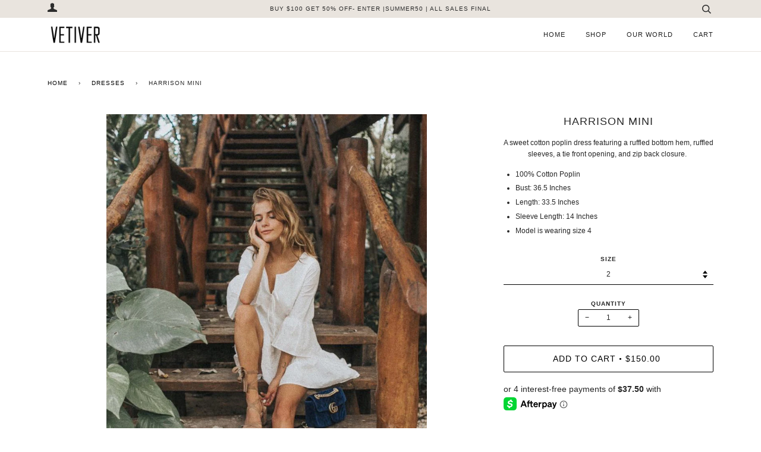

--- FILE ---
content_type: text/html; charset=utf-8
request_url: https://www.thevetivercollection.com/collections/dresses/products/harrison-mini-1
body_size: 16512
content:
<!doctype html>
<!--[if lt IE 7]><html class="no-js lt-ie9 lt-ie8 lt-ie7" lang="en"> <![endif]-->
<!--[if IE 7]><html class="no-js lt-ie9 lt-ie8" lang="en"> <![endif]-->
<!--[if IE 8]><html class="no-js lt-ie9" lang="en"> <![endif]-->
<!--[if IE 9 ]><html class="ie9 no-js"> <![endif]-->
<!--[if (gt IE 9)|!(IE)]><!--> <html class="no-js"> <!--<![endif]-->
<head>

  <!-- ======================= Pipeline Theme V3.1 ========================= -->
  <meta charset="utf-8">
  <meta http-equiv="X-UA-Compatible" content="IE=edge,chrome=1">

  

  <!-- Title and description ================================================ -->
  <title>
  The Vetiver Collection | Harrison Mini
  </title>

  
  <meta name="description" content="A sweet cotton poplin dress featuring a ruffled bottom hem, ruffled sleeves, and a tie front opening to satisfy your feminine style with a timeless piece.">
  

  <!-- Product meta ========================================================= -->
  <!-- /snippets/social-meta-tags.liquid -->


  <meta property="og:type" content="product">
  <meta property="og:title" content="Harrison Mini">
  
  <meta property="og:image" content="http://www.thevetivercollection.com/cdn/shop/products/Zoelaz-Harrison-Mini_grande.jpg?v=1570022175">
  <meta property="og:image:secure_url" content="https://www.thevetivercollection.com/cdn/shop/products/Zoelaz-Harrison-Mini_grande.jpg?v=1570022175">
  
  <meta property="og:price:amount" content="150.00">
  <meta property="og:price:currency" content="USD">


  <meta property="og:description" content="A sweet cotton poplin dress featuring a ruffled bottom hem, ruffled sleeves, and a tie front opening to satisfy your feminine style with a timeless piece.">

  <meta property="og:url" content="https://www.thevetivercollection.com/products/harrison-mini-1">
  <meta property="og:site_name" content="Vetiver">







  <meta name="twitter:card" content="product">
  <meta name="twitter:title" content="Harrison Mini">
  <meta name="twitter:description" content="
A sweet cotton poplin dress featuring a ruffled bottom hem, ruffled sleeves, a tie front opening, and zip back closure. 




100% Cotton Poplin
Bust: 36.5 Inches 
Length: 33.5 Inches 
Sleeve Length: 14 Inches
Model is wearing size 4 


">
  <meta name="twitter:image" content="https://www.thevetivercollection.com/cdn/shop/products/Zoelaz-Harrison-Mini_medium.jpg?v=1570022175">
  <meta name="twitter:image:width" content="240">
  <meta name="twitter:image:height" content="240">
  <meta name="twitter:label1" content="Price">
  
  <meta name="twitter:data1" content="$150.00 USD">
  
  <meta name="twitter:label2" content="Brand">
  <meta name="twitter:data2" content="Vetiver">
  



  <!-- Helpers ============================================================== -->
  <link rel="canonical" href="https://www.thevetivercollection.com/products/harrison-mini-1">
  <meta name="viewport" content="width=device-width,initial-scale=1">
  <meta name="theme-color" content="#000000">

  <!-- CSS ================================================================== -->
  <link href="//www.thevetivercollection.com/cdn/shop/t/78/assets/style.scss.css?v=10239416916284208001654121134" rel="stylesheet" type="text/css" media="all" />

  <!-- Modernizr ============================================================ -->
  <script src="//www.thevetivercollection.com/cdn/shop/t/78/assets/modernizr.min.js?v=137617515274177302221549313153" type="text/javascript"></script>

  <!-- jQuery v2.2.3 ======================================================== -->
  <script src="//www.thevetivercollection.com/cdn/shop/t/78/assets/jquery.min.js?v=58211863146907186831549313153" type="text/javascript"></script>

  <!-- /snippets/oldIE-js.liquid -->


<!--[if lt IE 9]>
<script src="//cdnjs.cloudflare.com/ajax/libs/html5shiv/3.7.2/html5shiv.min.js" type="text/javascript"></script>
<script src="//www.thevetivercollection.com/cdn/shop/t/78/assets/respond.min.js?v=52248677837542619231549313154" type="text/javascript"></script>
<script src="//www.thevetivercollection.com/cdn/shop/t/78/assets/background_size_emu.js?v=20512233629963367491549313150" type="text/javascript"></script>
<link href="//www.thevetivercollection.com/cdn/shop/t/78/assets/respond-proxy.html" id="respond-proxy" rel="respond-proxy" />
<link href="//www.thevetivercollection.com/search?q=f432301f3eaa3f2b9ba2b1de7f8acb83" id="respond-redirect" rel="respond-redirect" />
<script src="//www.thevetivercollection.com/search?q=f432301f3eaa3f2b9ba2b1de7f8acb83" type="text/javascript"></script>
<![endif]-->



  <script>
    var theme = {
      strings: {
        addToCart: "Add to Cart",
        soldOut: "Sold Out",
        unavailable: "Unavailable"
      },
      moneyFormat: "${{amount}}"
    }
  </script>

  
  

  <!-- /snippets/fonts.liquid -->



  <!-- Header hook for plugins ============================================== -->
  <script>window.performance && window.performance.mark && window.performance.mark('shopify.content_for_header.start');</script><meta id="shopify-digital-wallet" name="shopify-digital-wallet" content="/16320279/digital_wallets/dialog">
<meta name="shopify-checkout-api-token" content="25c6335c69566e2954ed2827d46c3987">
<meta id="in-context-paypal-metadata" data-shop-id="16320279" data-venmo-supported="false" data-environment="production" data-locale="en_US" data-paypal-v4="true" data-currency="USD">
<link rel="alternate" type="application/json+oembed" href="https://www.thevetivercollection.com/products/harrison-mini-1.oembed">
<script async="async" src="/checkouts/internal/preloads.js?locale=en-US"></script>
<link rel="preconnect" href="https://shop.app" crossorigin="anonymous">
<script async="async" src="https://shop.app/checkouts/internal/preloads.js?locale=en-US&shop_id=16320279" crossorigin="anonymous"></script>
<script id="apple-pay-shop-capabilities" type="application/json">{"shopId":16320279,"countryCode":"US","currencyCode":"USD","merchantCapabilities":["supports3DS"],"merchantId":"gid:\/\/shopify\/Shop\/16320279","merchantName":"Vetiver","requiredBillingContactFields":["postalAddress","email"],"requiredShippingContactFields":["postalAddress","email"],"shippingType":"shipping","supportedNetworks":["visa","masterCard","amex"],"total":{"type":"pending","label":"Vetiver","amount":"1.00"},"shopifyPaymentsEnabled":true,"supportsSubscriptions":true}</script>
<script id="shopify-features" type="application/json">{"accessToken":"25c6335c69566e2954ed2827d46c3987","betas":["rich-media-storefront-analytics"],"domain":"www.thevetivercollection.com","predictiveSearch":true,"shopId":16320279,"locale":"en"}</script>
<script>var Shopify = Shopify || {};
Shopify.shop = "the-vetiver-collection.myshopify.com";
Shopify.locale = "en";
Shopify.currency = {"active":"USD","rate":"1.0"};
Shopify.country = "US";
Shopify.theme = {"name":"Current Resort (Afterpay Edits)","id":43153948741,"schema_name":"Pipeline","schema_version":"3.1","theme_store_id":739,"role":"main"};
Shopify.theme.handle = "null";
Shopify.theme.style = {"id":null,"handle":null};
Shopify.cdnHost = "www.thevetivercollection.com/cdn";
Shopify.routes = Shopify.routes || {};
Shopify.routes.root = "/";</script>
<script type="module">!function(o){(o.Shopify=o.Shopify||{}).modules=!0}(window);</script>
<script>!function(o){function n(){var o=[];function n(){o.push(Array.prototype.slice.apply(arguments))}return n.q=o,n}var t=o.Shopify=o.Shopify||{};t.loadFeatures=n(),t.autoloadFeatures=n()}(window);</script>
<script>
  window.ShopifyPay = window.ShopifyPay || {};
  window.ShopifyPay.apiHost = "shop.app\/pay";
  window.ShopifyPay.redirectState = null;
</script>
<script id="shop-js-analytics" type="application/json">{"pageType":"product"}</script>
<script defer="defer" async type="module" src="//www.thevetivercollection.com/cdn/shopifycloud/shop-js/modules/v2/client.init-shop-cart-sync_BN7fPSNr.en.esm.js"></script>
<script defer="defer" async type="module" src="//www.thevetivercollection.com/cdn/shopifycloud/shop-js/modules/v2/chunk.common_Cbph3Kss.esm.js"></script>
<script defer="defer" async type="module" src="//www.thevetivercollection.com/cdn/shopifycloud/shop-js/modules/v2/chunk.modal_DKumMAJ1.esm.js"></script>
<script type="module">
  await import("//www.thevetivercollection.com/cdn/shopifycloud/shop-js/modules/v2/client.init-shop-cart-sync_BN7fPSNr.en.esm.js");
await import("//www.thevetivercollection.com/cdn/shopifycloud/shop-js/modules/v2/chunk.common_Cbph3Kss.esm.js");
await import("//www.thevetivercollection.com/cdn/shopifycloud/shop-js/modules/v2/chunk.modal_DKumMAJ1.esm.js");

  window.Shopify.SignInWithShop?.initShopCartSync?.({"fedCMEnabled":true,"windoidEnabled":true});

</script>
<script>
  window.Shopify = window.Shopify || {};
  if (!window.Shopify.featureAssets) window.Shopify.featureAssets = {};
  window.Shopify.featureAssets['shop-js'] = {"shop-cart-sync":["modules/v2/client.shop-cart-sync_CJVUk8Jm.en.esm.js","modules/v2/chunk.common_Cbph3Kss.esm.js","modules/v2/chunk.modal_DKumMAJ1.esm.js"],"init-fed-cm":["modules/v2/client.init-fed-cm_7Fvt41F4.en.esm.js","modules/v2/chunk.common_Cbph3Kss.esm.js","modules/v2/chunk.modal_DKumMAJ1.esm.js"],"init-shop-email-lookup-coordinator":["modules/v2/client.init-shop-email-lookup-coordinator_Cc088_bR.en.esm.js","modules/v2/chunk.common_Cbph3Kss.esm.js","modules/v2/chunk.modal_DKumMAJ1.esm.js"],"init-windoid":["modules/v2/client.init-windoid_hPopwJRj.en.esm.js","modules/v2/chunk.common_Cbph3Kss.esm.js","modules/v2/chunk.modal_DKumMAJ1.esm.js"],"shop-button":["modules/v2/client.shop-button_B0jaPSNF.en.esm.js","modules/v2/chunk.common_Cbph3Kss.esm.js","modules/v2/chunk.modal_DKumMAJ1.esm.js"],"shop-cash-offers":["modules/v2/client.shop-cash-offers_DPIskqss.en.esm.js","modules/v2/chunk.common_Cbph3Kss.esm.js","modules/v2/chunk.modal_DKumMAJ1.esm.js"],"shop-toast-manager":["modules/v2/client.shop-toast-manager_CK7RT69O.en.esm.js","modules/v2/chunk.common_Cbph3Kss.esm.js","modules/v2/chunk.modal_DKumMAJ1.esm.js"],"init-shop-cart-sync":["modules/v2/client.init-shop-cart-sync_BN7fPSNr.en.esm.js","modules/v2/chunk.common_Cbph3Kss.esm.js","modules/v2/chunk.modal_DKumMAJ1.esm.js"],"init-customer-accounts-sign-up":["modules/v2/client.init-customer-accounts-sign-up_CfPf4CXf.en.esm.js","modules/v2/client.shop-login-button_DeIztwXF.en.esm.js","modules/v2/chunk.common_Cbph3Kss.esm.js","modules/v2/chunk.modal_DKumMAJ1.esm.js"],"pay-button":["modules/v2/client.pay-button_CgIwFSYN.en.esm.js","modules/v2/chunk.common_Cbph3Kss.esm.js","modules/v2/chunk.modal_DKumMAJ1.esm.js"],"init-customer-accounts":["modules/v2/client.init-customer-accounts_DQ3x16JI.en.esm.js","modules/v2/client.shop-login-button_DeIztwXF.en.esm.js","modules/v2/chunk.common_Cbph3Kss.esm.js","modules/v2/chunk.modal_DKumMAJ1.esm.js"],"avatar":["modules/v2/client.avatar_BTnouDA3.en.esm.js"],"init-shop-for-new-customer-accounts":["modules/v2/client.init-shop-for-new-customer-accounts_CsZy_esa.en.esm.js","modules/v2/client.shop-login-button_DeIztwXF.en.esm.js","modules/v2/chunk.common_Cbph3Kss.esm.js","modules/v2/chunk.modal_DKumMAJ1.esm.js"],"shop-follow-button":["modules/v2/client.shop-follow-button_BRMJjgGd.en.esm.js","modules/v2/chunk.common_Cbph3Kss.esm.js","modules/v2/chunk.modal_DKumMAJ1.esm.js"],"checkout-modal":["modules/v2/client.checkout-modal_B9Drz_yf.en.esm.js","modules/v2/chunk.common_Cbph3Kss.esm.js","modules/v2/chunk.modal_DKumMAJ1.esm.js"],"shop-login-button":["modules/v2/client.shop-login-button_DeIztwXF.en.esm.js","modules/v2/chunk.common_Cbph3Kss.esm.js","modules/v2/chunk.modal_DKumMAJ1.esm.js"],"lead-capture":["modules/v2/client.lead-capture_DXYzFM3R.en.esm.js","modules/v2/chunk.common_Cbph3Kss.esm.js","modules/v2/chunk.modal_DKumMAJ1.esm.js"],"shop-login":["modules/v2/client.shop-login_CA5pJqmO.en.esm.js","modules/v2/chunk.common_Cbph3Kss.esm.js","modules/v2/chunk.modal_DKumMAJ1.esm.js"],"payment-terms":["modules/v2/client.payment-terms_BxzfvcZJ.en.esm.js","modules/v2/chunk.common_Cbph3Kss.esm.js","modules/v2/chunk.modal_DKumMAJ1.esm.js"]};
</script>
<script>(function() {
  var isLoaded = false;
  function asyncLoad() {
    if (isLoaded) return;
    isLoaded = true;
    var urls = ["https:\/\/chimpstatic.com\/mcjs-connected\/js\/users\/923cee71b2b43b4efc8168cf3\/185d398dc7b8bb77d467b7f78.js?shop=the-vetiver-collection.myshopify.com","https:\/\/shopify.covet.pics\/covet-pics-widget-inject.js?shop=the-vetiver-collection.myshopify.com"];
    for (var i = 0; i < urls.length; i++) {
      var s = document.createElement('script');
      s.type = 'text/javascript';
      s.async = true;
      s.src = urls[i];
      var x = document.getElementsByTagName('script')[0];
      x.parentNode.insertBefore(s, x);
    }
  };
  if(window.attachEvent) {
    window.attachEvent('onload', asyncLoad);
  } else {
    window.addEventListener('load', asyncLoad, false);
  }
})();</script>
<script id="__st">var __st={"a":16320279,"offset":-28800,"reqid":"3b60ec51-7397-47db-a84c-10f36de8acad-1769911225","pageurl":"www.thevetivercollection.com\/collections\/dresses\/products\/harrison-mini-1","u":"d33324b66fbd","p":"product","rtyp":"product","rid":136596160537};</script>
<script>window.ShopifyPaypalV4VisibilityTracking = true;</script>
<script id="captcha-bootstrap">!function(){'use strict';const t='contact',e='account',n='new_comment',o=[[t,t],['blogs',n],['comments',n],[t,'customer']],c=[[e,'customer_login'],[e,'guest_login'],[e,'recover_customer_password'],[e,'create_customer']],r=t=>t.map((([t,e])=>`form[action*='/${t}']:not([data-nocaptcha='true']) input[name='form_type'][value='${e}']`)).join(','),a=t=>()=>t?[...document.querySelectorAll(t)].map((t=>t.form)):[];function s(){const t=[...o],e=r(t);return a(e)}const i='password',u='form_key',d=['recaptcha-v3-token','g-recaptcha-response','h-captcha-response',i],f=()=>{try{return window.sessionStorage}catch{return}},m='__shopify_v',_=t=>t.elements[u];function p(t,e,n=!1){try{const o=window.sessionStorage,c=JSON.parse(o.getItem(e)),{data:r}=function(t){const{data:e,action:n}=t;return t[m]||n?{data:e,action:n}:{data:t,action:n}}(c);for(const[e,n]of Object.entries(r))t.elements[e]&&(t.elements[e].value=n);n&&o.removeItem(e)}catch(o){console.error('form repopulation failed',{error:o})}}const l='form_type',E='cptcha';function T(t){t.dataset[E]=!0}const w=window,h=w.document,L='Shopify',v='ce_forms',y='captcha';let A=!1;((t,e)=>{const n=(g='f06e6c50-85a8-45c8-87d0-21a2b65856fe',I='https://cdn.shopify.com/shopifycloud/storefront-forms-hcaptcha/ce_storefront_forms_captcha_hcaptcha.v1.5.2.iife.js',D={infoText:'Protected by hCaptcha',privacyText:'Privacy',termsText:'Terms'},(t,e,n)=>{const o=w[L][v],c=o.bindForm;if(c)return c(t,g,e,D).then(n);var r;o.q.push([[t,g,e,D],n]),r=I,A||(h.body.append(Object.assign(h.createElement('script'),{id:'captcha-provider',async:!0,src:r})),A=!0)});var g,I,D;w[L]=w[L]||{},w[L][v]=w[L][v]||{},w[L][v].q=[],w[L][y]=w[L][y]||{},w[L][y].protect=function(t,e){n(t,void 0,e),T(t)},Object.freeze(w[L][y]),function(t,e,n,w,h,L){const[v,y,A,g]=function(t,e,n){const i=e?o:[],u=t?c:[],d=[...i,...u],f=r(d),m=r(i),_=r(d.filter((([t,e])=>n.includes(e))));return[a(f),a(m),a(_),s()]}(w,h,L),I=t=>{const e=t.target;return e instanceof HTMLFormElement?e:e&&e.form},D=t=>v().includes(t);t.addEventListener('submit',(t=>{const e=I(t);if(!e)return;const n=D(e)&&!e.dataset.hcaptchaBound&&!e.dataset.recaptchaBound,o=_(e),c=g().includes(e)&&(!o||!o.value);(n||c)&&t.preventDefault(),c&&!n&&(function(t){try{if(!f())return;!function(t){const e=f();if(!e)return;const n=_(t);if(!n)return;const o=n.value;o&&e.removeItem(o)}(t);const e=Array.from(Array(32),(()=>Math.random().toString(36)[2])).join('');!function(t,e){_(t)||t.append(Object.assign(document.createElement('input'),{type:'hidden',name:u})),t.elements[u].value=e}(t,e),function(t,e){const n=f();if(!n)return;const o=[...t.querySelectorAll(`input[type='${i}']`)].map((({name:t})=>t)),c=[...d,...o],r={};for(const[a,s]of new FormData(t).entries())c.includes(a)||(r[a]=s);n.setItem(e,JSON.stringify({[m]:1,action:t.action,data:r}))}(t,e)}catch(e){console.error('failed to persist form',e)}}(e),e.submit())}));const S=(t,e)=>{t&&!t.dataset[E]&&(n(t,e.some((e=>e===t))),T(t))};for(const o of['focusin','change'])t.addEventListener(o,(t=>{const e=I(t);D(e)&&S(e,y())}));const B=e.get('form_key'),M=e.get(l),P=B&&M;t.addEventListener('DOMContentLoaded',(()=>{const t=y();if(P)for(const e of t)e.elements[l].value===M&&p(e,B);[...new Set([...A(),...v().filter((t=>'true'===t.dataset.shopifyCaptcha))])].forEach((e=>S(e,t)))}))}(h,new URLSearchParams(w.location.search),n,t,e,['guest_login'])})(!0,!0)}();</script>
<script integrity="sha256-4kQ18oKyAcykRKYeNunJcIwy7WH5gtpwJnB7kiuLZ1E=" data-source-attribution="shopify.loadfeatures" defer="defer" src="//www.thevetivercollection.com/cdn/shopifycloud/storefront/assets/storefront/load_feature-a0a9edcb.js" crossorigin="anonymous"></script>
<script crossorigin="anonymous" defer="defer" src="//www.thevetivercollection.com/cdn/shopifycloud/storefront/assets/shopify_pay/storefront-65b4c6d7.js?v=20250812"></script>
<script data-source-attribution="shopify.dynamic_checkout.dynamic.init">var Shopify=Shopify||{};Shopify.PaymentButton=Shopify.PaymentButton||{isStorefrontPortableWallets:!0,init:function(){window.Shopify.PaymentButton.init=function(){};var t=document.createElement("script");t.src="https://www.thevetivercollection.com/cdn/shopifycloud/portable-wallets/latest/portable-wallets.en.js",t.type="module",document.head.appendChild(t)}};
</script>
<script data-source-attribution="shopify.dynamic_checkout.buyer_consent">
  function portableWalletsHideBuyerConsent(e){var t=document.getElementById("shopify-buyer-consent"),n=document.getElementById("shopify-subscription-policy-button");t&&n&&(t.classList.add("hidden"),t.setAttribute("aria-hidden","true"),n.removeEventListener("click",e))}function portableWalletsShowBuyerConsent(e){var t=document.getElementById("shopify-buyer-consent"),n=document.getElementById("shopify-subscription-policy-button");t&&n&&(t.classList.remove("hidden"),t.removeAttribute("aria-hidden"),n.addEventListener("click",e))}window.Shopify?.PaymentButton&&(window.Shopify.PaymentButton.hideBuyerConsent=portableWalletsHideBuyerConsent,window.Shopify.PaymentButton.showBuyerConsent=portableWalletsShowBuyerConsent);
</script>
<script data-source-attribution="shopify.dynamic_checkout.cart.bootstrap">document.addEventListener("DOMContentLoaded",(function(){function t(){return document.querySelector("shopify-accelerated-checkout-cart, shopify-accelerated-checkout")}if(t())Shopify.PaymentButton.init();else{new MutationObserver((function(e,n){t()&&(Shopify.PaymentButton.init(),n.disconnect())})).observe(document.body,{childList:!0,subtree:!0})}}));
</script>
<link id="shopify-accelerated-checkout-styles" rel="stylesheet" media="screen" href="https://www.thevetivercollection.com/cdn/shopifycloud/portable-wallets/latest/accelerated-checkout-backwards-compat.css" crossorigin="anonymous">
<style id="shopify-accelerated-checkout-cart">
        #shopify-buyer-consent {
  margin-top: 1em;
  display: inline-block;
  width: 100%;
}

#shopify-buyer-consent.hidden {
  display: none;
}

#shopify-subscription-policy-button {
  background: none;
  border: none;
  padding: 0;
  text-decoration: underline;
  font-size: inherit;
  cursor: pointer;
}

#shopify-subscription-policy-button::before {
  box-shadow: none;
}

      </style>

<script>window.performance && window.performance.mark && window.performance.mark('shopify.content_for_header.end');</script>
<link href="https://monorail-edge.shopifysvc.com" rel="dns-prefetch">
<script>(function(){if ("sendBeacon" in navigator && "performance" in window) {try {var session_token_from_headers = performance.getEntriesByType('navigation')[0].serverTiming.find(x => x.name == '_s').description;} catch {var session_token_from_headers = undefined;}var session_cookie_matches = document.cookie.match(/_shopify_s=([^;]*)/);var session_token_from_cookie = session_cookie_matches && session_cookie_matches.length === 2 ? session_cookie_matches[1] : "";var session_token = session_token_from_headers || session_token_from_cookie || "";function handle_abandonment_event(e) {var entries = performance.getEntries().filter(function(entry) {return /monorail-edge.shopifysvc.com/.test(entry.name);});if (!window.abandonment_tracked && entries.length === 0) {window.abandonment_tracked = true;var currentMs = Date.now();var navigation_start = performance.timing.navigationStart;var payload = {shop_id: 16320279,url: window.location.href,navigation_start,duration: currentMs - navigation_start,session_token,page_type: "product"};window.navigator.sendBeacon("https://monorail-edge.shopifysvc.com/v1/produce", JSON.stringify({schema_id: "online_store_buyer_site_abandonment/1.1",payload: payload,metadata: {event_created_at_ms: currentMs,event_sent_at_ms: currentMs}}));}}window.addEventListener('pagehide', handle_abandonment_event);}}());</script>
<script id="web-pixels-manager-setup">(function e(e,d,r,n,o){if(void 0===o&&(o={}),!Boolean(null===(a=null===(i=window.Shopify)||void 0===i?void 0:i.analytics)||void 0===a?void 0:a.replayQueue)){var i,a;window.Shopify=window.Shopify||{};var t=window.Shopify;t.analytics=t.analytics||{};var s=t.analytics;s.replayQueue=[],s.publish=function(e,d,r){return s.replayQueue.push([e,d,r]),!0};try{self.performance.mark("wpm:start")}catch(e){}var l=function(){var e={modern:/Edge?\/(1{2}[4-9]|1[2-9]\d|[2-9]\d{2}|\d{4,})\.\d+(\.\d+|)|Firefox\/(1{2}[4-9]|1[2-9]\d|[2-9]\d{2}|\d{4,})\.\d+(\.\d+|)|Chrom(ium|e)\/(9{2}|\d{3,})\.\d+(\.\d+|)|(Maci|X1{2}).+ Version\/(15\.\d+|(1[6-9]|[2-9]\d|\d{3,})\.\d+)([,.]\d+|)( \(\w+\)|)( Mobile\/\w+|) Safari\/|Chrome.+OPR\/(9{2}|\d{3,})\.\d+\.\d+|(CPU[ +]OS|iPhone[ +]OS|CPU[ +]iPhone|CPU IPhone OS|CPU iPad OS)[ +]+(15[._]\d+|(1[6-9]|[2-9]\d|\d{3,})[._]\d+)([._]\d+|)|Android:?[ /-](13[3-9]|1[4-9]\d|[2-9]\d{2}|\d{4,})(\.\d+|)(\.\d+|)|Android.+Firefox\/(13[5-9]|1[4-9]\d|[2-9]\d{2}|\d{4,})\.\d+(\.\d+|)|Android.+Chrom(ium|e)\/(13[3-9]|1[4-9]\d|[2-9]\d{2}|\d{4,})\.\d+(\.\d+|)|SamsungBrowser\/([2-9]\d|\d{3,})\.\d+/,legacy:/Edge?\/(1[6-9]|[2-9]\d|\d{3,})\.\d+(\.\d+|)|Firefox\/(5[4-9]|[6-9]\d|\d{3,})\.\d+(\.\d+|)|Chrom(ium|e)\/(5[1-9]|[6-9]\d|\d{3,})\.\d+(\.\d+|)([\d.]+$|.*Safari\/(?![\d.]+ Edge\/[\d.]+$))|(Maci|X1{2}).+ Version\/(10\.\d+|(1[1-9]|[2-9]\d|\d{3,})\.\d+)([,.]\d+|)( \(\w+\)|)( Mobile\/\w+|) Safari\/|Chrome.+OPR\/(3[89]|[4-9]\d|\d{3,})\.\d+\.\d+|(CPU[ +]OS|iPhone[ +]OS|CPU[ +]iPhone|CPU IPhone OS|CPU iPad OS)[ +]+(10[._]\d+|(1[1-9]|[2-9]\d|\d{3,})[._]\d+)([._]\d+|)|Android:?[ /-](13[3-9]|1[4-9]\d|[2-9]\d{2}|\d{4,})(\.\d+|)(\.\d+|)|Mobile Safari.+OPR\/([89]\d|\d{3,})\.\d+\.\d+|Android.+Firefox\/(13[5-9]|1[4-9]\d|[2-9]\d{2}|\d{4,})\.\d+(\.\d+|)|Android.+Chrom(ium|e)\/(13[3-9]|1[4-9]\d|[2-9]\d{2}|\d{4,})\.\d+(\.\d+|)|Android.+(UC? ?Browser|UCWEB|U3)[ /]?(15\.([5-9]|\d{2,})|(1[6-9]|[2-9]\d|\d{3,})\.\d+)\.\d+|SamsungBrowser\/(5\.\d+|([6-9]|\d{2,})\.\d+)|Android.+MQ{2}Browser\/(14(\.(9|\d{2,})|)|(1[5-9]|[2-9]\d|\d{3,})(\.\d+|))(\.\d+|)|K[Aa][Ii]OS\/(3\.\d+|([4-9]|\d{2,})\.\d+)(\.\d+|)/},d=e.modern,r=e.legacy,n=navigator.userAgent;return n.match(d)?"modern":n.match(r)?"legacy":"unknown"}(),u="modern"===l?"modern":"legacy",c=(null!=n?n:{modern:"",legacy:""})[u],f=function(e){return[e.baseUrl,"/wpm","/b",e.hashVersion,"modern"===e.buildTarget?"m":"l",".js"].join("")}({baseUrl:d,hashVersion:r,buildTarget:u}),m=function(e){var d=e.version,r=e.bundleTarget,n=e.surface,o=e.pageUrl,i=e.monorailEndpoint;return{emit:function(e){var a=e.status,t=e.errorMsg,s=(new Date).getTime(),l=JSON.stringify({metadata:{event_sent_at_ms:s},events:[{schema_id:"web_pixels_manager_load/3.1",payload:{version:d,bundle_target:r,page_url:o,status:a,surface:n,error_msg:t},metadata:{event_created_at_ms:s}}]});if(!i)return console&&console.warn&&console.warn("[Web Pixels Manager] No Monorail endpoint provided, skipping logging."),!1;try{return self.navigator.sendBeacon.bind(self.navigator)(i,l)}catch(e){}var u=new XMLHttpRequest;try{return u.open("POST",i,!0),u.setRequestHeader("Content-Type","text/plain"),u.send(l),!0}catch(e){return console&&console.warn&&console.warn("[Web Pixels Manager] Got an unhandled error while logging to Monorail."),!1}}}}({version:r,bundleTarget:l,surface:e.surface,pageUrl:self.location.href,monorailEndpoint:e.monorailEndpoint});try{o.browserTarget=l,function(e){var d=e.src,r=e.async,n=void 0===r||r,o=e.onload,i=e.onerror,a=e.sri,t=e.scriptDataAttributes,s=void 0===t?{}:t,l=document.createElement("script"),u=document.querySelector("head"),c=document.querySelector("body");if(l.async=n,l.src=d,a&&(l.integrity=a,l.crossOrigin="anonymous"),s)for(var f in s)if(Object.prototype.hasOwnProperty.call(s,f))try{l.dataset[f]=s[f]}catch(e){}if(o&&l.addEventListener("load",o),i&&l.addEventListener("error",i),u)u.appendChild(l);else{if(!c)throw new Error("Did not find a head or body element to append the script");c.appendChild(l)}}({src:f,async:!0,onload:function(){if(!function(){var e,d;return Boolean(null===(d=null===(e=window.Shopify)||void 0===e?void 0:e.analytics)||void 0===d?void 0:d.initialized)}()){var d=window.webPixelsManager.init(e)||void 0;if(d){var r=window.Shopify.analytics;r.replayQueue.forEach((function(e){var r=e[0],n=e[1],o=e[2];d.publishCustomEvent(r,n,o)})),r.replayQueue=[],r.publish=d.publishCustomEvent,r.visitor=d.visitor,r.initialized=!0}}},onerror:function(){return m.emit({status:"failed",errorMsg:"".concat(f," has failed to load")})},sri:function(e){var d=/^sha384-[A-Za-z0-9+/=]+$/;return"string"==typeof e&&d.test(e)}(c)?c:"",scriptDataAttributes:o}),m.emit({status:"loading"})}catch(e){m.emit({status:"failed",errorMsg:(null==e?void 0:e.message)||"Unknown error"})}}})({shopId: 16320279,storefrontBaseUrl: "https://www.thevetivercollection.com",extensionsBaseUrl: "https://extensions.shopifycdn.com/cdn/shopifycloud/web-pixels-manager",monorailEndpoint: "https://monorail-edge.shopifysvc.com/unstable/produce_batch",surface: "storefront-renderer",enabledBetaFlags: ["2dca8a86"],webPixelsConfigList: [{"id":"58425413","eventPayloadVersion":"v1","runtimeContext":"LAX","scriptVersion":"1","type":"CUSTOM","privacyPurposes":["MARKETING"],"name":"Meta pixel (migrated)"},{"id":"74973253","eventPayloadVersion":"v1","runtimeContext":"LAX","scriptVersion":"1","type":"CUSTOM","privacyPurposes":["ANALYTICS"],"name":"Google Analytics tag (migrated)"},{"id":"shopify-app-pixel","configuration":"{}","eventPayloadVersion":"v1","runtimeContext":"STRICT","scriptVersion":"0450","apiClientId":"shopify-pixel","type":"APP","privacyPurposes":["ANALYTICS","MARKETING"]},{"id":"shopify-custom-pixel","eventPayloadVersion":"v1","runtimeContext":"LAX","scriptVersion":"0450","apiClientId":"shopify-pixel","type":"CUSTOM","privacyPurposes":["ANALYTICS","MARKETING"]}],isMerchantRequest: false,initData: {"shop":{"name":"Vetiver","paymentSettings":{"currencyCode":"USD"},"myshopifyDomain":"the-vetiver-collection.myshopify.com","countryCode":"US","storefrontUrl":"https:\/\/www.thevetivercollection.com"},"customer":null,"cart":null,"checkout":null,"productVariants":[{"price":{"amount":150.0,"currencyCode":"USD"},"product":{"title":"Harrison Mini","vendor":"Vetiver","id":"136596160537","untranslatedTitle":"Harrison Mini","url":"\/products\/harrison-mini-1","type":"Dresses"},"id":"1244309389337","image":{"src":"\/\/www.thevetivercollection.com\/cdn\/shop\/products\/Zoelaz-Harrison-Mini.jpg?v=1570022175"},"sku":"V4172106","title":"2","untranslatedTitle":"2"},{"price":{"amount":150.0,"currencyCode":"USD"},"product":{"title":"Harrison Mini","vendor":"Vetiver","id":"136596160537","untranslatedTitle":"Harrison Mini","url":"\/products\/harrison-mini-1","type":"Dresses"},"id":"1244309422105","image":{"src":"\/\/www.thevetivercollection.com\/cdn\/shop\/products\/Zoelaz-Harrison-Mini.jpg?v=1570022175"},"sku":"V4172106","title":"4","untranslatedTitle":"4"},{"price":{"amount":150.0,"currencyCode":"USD"},"product":{"title":"Harrison Mini","vendor":"Vetiver","id":"136596160537","untranslatedTitle":"Harrison Mini","url":"\/products\/harrison-mini-1","type":"Dresses"},"id":"1244309454873","image":{"src":"\/\/www.thevetivercollection.com\/cdn\/shop\/products\/Zoelaz-Harrison-Mini.jpg?v=1570022175"},"sku":"V4172106","title":"6","untranslatedTitle":"6"},{"price":{"amount":150.0,"currencyCode":"USD"},"product":{"title":"Harrison Mini","vendor":"Vetiver","id":"136596160537","untranslatedTitle":"Harrison Mini","url":"\/products\/harrison-mini-1","type":"Dresses"},"id":"1244309487641","image":{"src":"\/\/www.thevetivercollection.com\/cdn\/shop\/products\/Zoelaz-Harrison-Mini.jpg?v=1570022175"},"sku":"V4172106","title":"8","untranslatedTitle":"8"},{"price":{"amount":150.0,"currencyCode":"USD"},"product":{"title":"Harrison Mini","vendor":"Vetiver","id":"136596160537","untranslatedTitle":"Harrison Mini","url":"\/products\/harrison-mini-1","type":"Dresses"},"id":"1244309520409","image":{"src":"\/\/www.thevetivercollection.com\/cdn\/shop\/products\/Zoelaz-Harrison-Mini.jpg?v=1570022175"},"sku":"V4172106","title":"10","untranslatedTitle":"10"}],"purchasingCompany":null},},"https://www.thevetivercollection.com/cdn","1d2a099fw23dfb22ep557258f5m7a2edbae",{"modern":"","legacy":""},{"shopId":"16320279","storefrontBaseUrl":"https:\/\/www.thevetivercollection.com","extensionBaseUrl":"https:\/\/extensions.shopifycdn.com\/cdn\/shopifycloud\/web-pixels-manager","surface":"storefront-renderer","enabledBetaFlags":"[\"2dca8a86\"]","isMerchantRequest":"false","hashVersion":"1d2a099fw23dfb22ep557258f5m7a2edbae","publish":"custom","events":"[[\"page_viewed\",{}],[\"product_viewed\",{\"productVariant\":{\"price\":{\"amount\":150.0,\"currencyCode\":\"USD\"},\"product\":{\"title\":\"Harrison Mini\",\"vendor\":\"Vetiver\",\"id\":\"136596160537\",\"untranslatedTitle\":\"Harrison Mini\",\"url\":\"\/products\/harrison-mini-1\",\"type\":\"Dresses\"},\"id\":\"1244309389337\",\"image\":{\"src\":\"\/\/www.thevetivercollection.com\/cdn\/shop\/products\/Zoelaz-Harrison-Mini.jpg?v=1570022175\"},\"sku\":\"V4172106\",\"title\":\"2\",\"untranslatedTitle\":\"2\"}}]]"});</script><script>
  window.ShopifyAnalytics = window.ShopifyAnalytics || {};
  window.ShopifyAnalytics.meta = window.ShopifyAnalytics.meta || {};
  window.ShopifyAnalytics.meta.currency = 'USD';
  var meta = {"product":{"id":136596160537,"gid":"gid:\/\/shopify\/Product\/136596160537","vendor":"Vetiver","type":"Dresses","handle":"harrison-mini-1","variants":[{"id":1244309389337,"price":15000,"name":"Harrison Mini - 2","public_title":"2","sku":"V4172106"},{"id":1244309422105,"price":15000,"name":"Harrison Mini - 4","public_title":"4","sku":"V4172106"},{"id":1244309454873,"price":15000,"name":"Harrison Mini - 6","public_title":"6","sku":"V4172106"},{"id":1244309487641,"price":15000,"name":"Harrison Mini - 8","public_title":"8","sku":"V4172106"},{"id":1244309520409,"price":15000,"name":"Harrison Mini - 10","public_title":"10","sku":"V4172106"}],"remote":false},"page":{"pageType":"product","resourceType":"product","resourceId":136596160537,"requestId":"3b60ec51-7397-47db-a84c-10f36de8acad-1769911225"}};
  for (var attr in meta) {
    window.ShopifyAnalytics.meta[attr] = meta[attr];
  }
</script>
<script class="analytics">
  (function () {
    var customDocumentWrite = function(content) {
      var jquery = null;

      if (window.jQuery) {
        jquery = window.jQuery;
      } else if (window.Checkout && window.Checkout.$) {
        jquery = window.Checkout.$;
      }

      if (jquery) {
        jquery('body').append(content);
      }
    };

    var hasLoggedConversion = function(token) {
      if (token) {
        return document.cookie.indexOf('loggedConversion=' + token) !== -1;
      }
      return false;
    }

    var setCookieIfConversion = function(token) {
      if (token) {
        var twoMonthsFromNow = new Date(Date.now());
        twoMonthsFromNow.setMonth(twoMonthsFromNow.getMonth() + 2);

        document.cookie = 'loggedConversion=' + token + '; expires=' + twoMonthsFromNow;
      }
    }

    var trekkie = window.ShopifyAnalytics.lib = window.trekkie = window.trekkie || [];
    if (trekkie.integrations) {
      return;
    }
    trekkie.methods = [
      'identify',
      'page',
      'ready',
      'track',
      'trackForm',
      'trackLink'
    ];
    trekkie.factory = function(method) {
      return function() {
        var args = Array.prototype.slice.call(arguments);
        args.unshift(method);
        trekkie.push(args);
        return trekkie;
      };
    };
    for (var i = 0; i < trekkie.methods.length; i++) {
      var key = trekkie.methods[i];
      trekkie[key] = trekkie.factory(key);
    }
    trekkie.load = function(config) {
      trekkie.config = config || {};
      trekkie.config.initialDocumentCookie = document.cookie;
      var first = document.getElementsByTagName('script')[0];
      var script = document.createElement('script');
      script.type = 'text/javascript';
      script.onerror = function(e) {
        var scriptFallback = document.createElement('script');
        scriptFallback.type = 'text/javascript';
        scriptFallback.onerror = function(error) {
                var Monorail = {
      produce: function produce(monorailDomain, schemaId, payload) {
        var currentMs = new Date().getTime();
        var event = {
          schema_id: schemaId,
          payload: payload,
          metadata: {
            event_created_at_ms: currentMs,
            event_sent_at_ms: currentMs
          }
        };
        return Monorail.sendRequest("https://" + monorailDomain + "/v1/produce", JSON.stringify(event));
      },
      sendRequest: function sendRequest(endpointUrl, payload) {
        // Try the sendBeacon API
        if (window && window.navigator && typeof window.navigator.sendBeacon === 'function' && typeof window.Blob === 'function' && !Monorail.isIos12()) {
          var blobData = new window.Blob([payload], {
            type: 'text/plain'
          });

          if (window.navigator.sendBeacon(endpointUrl, blobData)) {
            return true;
          } // sendBeacon was not successful

        } // XHR beacon

        var xhr = new XMLHttpRequest();

        try {
          xhr.open('POST', endpointUrl);
          xhr.setRequestHeader('Content-Type', 'text/plain');
          xhr.send(payload);
        } catch (e) {
          console.log(e);
        }

        return false;
      },
      isIos12: function isIos12() {
        return window.navigator.userAgent.lastIndexOf('iPhone; CPU iPhone OS 12_') !== -1 || window.navigator.userAgent.lastIndexOf('iPad; CPU OS 12_') !== -1;
      }
    };
    Monorail.produce('monorail-edge.shopifysvc.com',
      'trekkie_storefront_load_errors/1.1',
      {shop_id: 16320279,
      theme_id: 43153948741,
      app_name: "storefront",
      context_url: window.location.href,
      source_url: "//www.thevetivercollection.com/cdn/s/trekkie.storefront.c59ea00e0474b293ae6629561379568a2d7c4bba.min.js"});

        };
        scriptFallback.async = true;
        scriptFallback.src = '//www.thevetivercollection.com/cdn/s/trekkie.storefront.c59ea00e0474b293ae6629561379568a2d7c4bba.min.js';
        first.parentNode.insertBefore(scriptFallback, first);
      };
      script.async = true;
      script.src = '//www.thevetivercollection.com/cdn/s/trekkie.storefront.c59ea00e0474b293ae6629561379568a2d7c4bba.min.js';
      first.parentNode.insertBefore(script, first);
    };
    trekkie.load(
      {"Trekkie":{"appName":"storefront","development":false,"defaultAttributes":{"shopId":16320279,"isMerchantRequest":null,"themeId":43153948741,"themeCityHash":"10290621836633155827","contentLanguage":"en","currency":"USD","eventMetadataId":"d6ceea6f-e8cb-4341-a000-f3a200b3cea7"},"isServerSideCookieWritingEnabled":true,"monorailRegion":"shop_domain","enabledBetaFlags":["65f19447","b5387b81"]},"Session Attribution":{},"S2S":{"facebookCapiEnabled":false,"source":"trekkie-storefront-renderer","apiClientId":580111}}
    );

    var loaded = false;
    trekkie.ready(function() {
      if (loaded) return;
      loaded = true;

      window.ShopifyAnalytics.lib = window.trekkie;

      var originalDocumentWrite = document.write;
      document.write = customDocumentWrite;
      try { window.ShopifyAnalytics.merchantGoogleAnalytics.call(this); } catch(error) {};
      document.write = originalDocumentWrite;

      window.ShopifyAnalytics.lib.page(null,{"pageType":"product","resourceType":"product","resourceId":136596160537,"requestId":"3b60ec51-7397-47db-a84c-10f36de8acad-1769911225","shopifyEmitted":true});

      var match = window.location.pathname.match(/checkouts\/(.+)\/(thank_you|post_purchase)/)
      var token = match? match[1]: undefined;
      if (!hasLoggedConversion(token)) {
        setCookieIfConversion(token);
        window.ShopifyAnalytics.lib.track("Viewed Product",{"currency":"USD","variantId":1244309389337,"productId":136596160537,"productGid":"gid:\/\/shopify\/Product\/136596160537","name":"Harrison Mini - 2","price":"150.00","sku":"V4172106","brand":"Vetiver","variant":"2","category":"Dresses","nonInteraction":true,"remote":false},undefined,undefined,{"shopifyEmitted":true});
      window.ShopifyAnalytics.lib.track("monorail:\/\/trekkie_storefront_viewed_product\/1.1",{"currency":"USD","variantId":1244309389337,"productId":136596160537,"productGid":"gid:\/\/shopify\/Product\/136596160537","name":"Harrison Mini - 2","price":"150.00","sku":"V4172106","brand":"Vetiver","variant":"2","category":"Dresses","nonInteraction":true,"remote":false,"referer":"https:\/\/www.thevetivercollection.com\/collections\/dresses\/products\/harrison-mini-1"});
      }
    });


        var eventsListenerScript = document.createElement('script');
        eventsListenerScript.async = true;
        eventsListenerScript.src = "//www.thevetivercollection.com/cdn/shopifycloud/storefront/assets/shop_events_listener-3da45d37.js";
        document.getElementsByTagName('head')[0].appendChild(eventsListenerScript);

})();</script>
  <script>
  if (!window.ga || (window.ga && typeof window.ga !== 'function')) {
    window.ga = function ga() {
      (window.ga.q = window.ga.q || []).push(arguments);
      if (window.Shopify && window.Shopify.analytics && typeof window.Shopify.analytics.publish === 'function') {
        window.Shopify.analytics.publish("ga_stub_called", {}, {sendTo: "google_osp_migration"});
      }
      console.error("Shopify's Google Analytics stub called with:", Array.from(arguments), "\nSee https://help.shopify.com/manual/promoting-marketing/pixels/pixel-migration#google for more information.");
    };
    if (window.Shopify && window.Shopify.analytics && typeof window.Shopify.analytics.publish === 'function') {
      window.Shopify.analytics.publish("ga_stub_initialized", {}, {sendTo: "google_osp_migration"});
    }
  }
</script>
<script
  defer
  src="https://www.thevetivercollection.com/cdn/shopifycloud/perf-kit/shopify-perf-kit-3.1.0.min.js"
  data-application="storefront-renderer"
  data-shop-id="16320279"
  data-render-region="gcp-us-central1"
  data-page-type="product"
  data-theme-instance-id="43153948741"
  data-theme-name="Pipeline"
  data-theme-version="3.1"
  data-monorail-region="shop_domain"
  data-resource-timing-sampling-rate="10"
  data-shs="true"
  data-shs-beacon="true"
  data-shs-export-with-fetch="true"
  data-shs-logs-sample-rate="1"
  data-shs-beacon-endpoint="https://www.thevetivercollection.com/api/collect"
></script>
</head>

<body id="the-vetiver-collection-harrison-mini" class="template-product" >

  <div id="shopify-section-header" class="shopify-section"><div class="header__wrapper" data-section-id="header" data-section-type="header">

  
  <div class="info-bar showMobile">
    <div class="wrapper text-center">

      
        <div class="header-account-link">
          <a href="/account"><img src="//www.thevetivercollection.com/cdn/shop/t/78/assets/account.svg?v=145749424501737388721549313159"></a>
        </div>
      

      
      <div class="header-message uppercase header-message--crowded">
        
          BUY $100 GET 50% OFF- ENTER |SUMMER50 | ALL SALES FINAL
        
      </div>
      

      
        <div class="header-search__wrapper">
          <div class="header-search">
            <form action="/search" method="get" class="input-group search" role="search">
              
              <input class="search-bar" type="search" name="q">
              <button type="submit" class="btn search-btn"></button>
            </form>
          </div>
        </div>
      

    </div>
  </div>
  

  <header class="site-header header--small" role="banner">
    <div class="wrapper">
      <div class="nav--desktop">
        <div class="mobile-wrapper">
  <div class="header-cart__wrapper">
    <a href="/cart" class="CartToggle header-cart"></a>
    <span class="header-cart__bubble cartCount hidden-count"></span>
  </div>
  <div class="logo-wrapper logo-wrapper--image">
    
      <div class="h4 header-logo" itemscope itemtype="http://schema.org/Organization">
    
        
        <a href="/" itemprop="url">
          
          <img src="//www.thevetivercollection.com/cdn/shop/files/logo_300x_2x_7118486e-c129-4ef7-9121-287777c4db72_115x.png?v=1613522505"
          srcset="//www.thevetivercollection.com/cdn/shop/files/logo_300x_2x_7118486e-c129-4ef7-9121-287777c4db72_115x.png?v=1613522505 1x, //www.thevetivercollection.com/cdn/shop/files/logo_300x_2x_7118486e-c129-4ef7-9121-287777c4db72_115x@2x.png?v=1613522505 2x"
          alt="Vetiver"
          class="logo-image"
          itemprop="logo">
        </a>
      
    
      </div>
    
  </div>
  <a href class="menuToggle header-hamburger"></a>
</div>
<div class="header-menu nav-wrapper">
  
  <ul class="main-menu accessibleNav" role="navigation" aria-label="primary">
    
    
      <li class="child ">
  <a href="/" class="nav-link">Home</a>
  
</li>

    
      <li class="parent ">
  <a href="/collections/newarrivals" class="nav-link" aria-haspopup="true" aria-expanded="false">Shop</a>
  
    <a href="#" class="nav-carat" aria-haspopup="true" aria-expanded="false"><span class="plus">+</span><span class="minus">-</span></a>
      <div class="main-menu-dropdown">
        <ul>
        
        
          <li class="child ">
  <a href="/collections/newarrivals" class="nav-link">New Arrivals</a>
  
</li>

        
          <li class="child main-menu--active">
  <a href="/collections/dresses" class="nav-link">Dresses</a>
  
</li>

        
          <li class="child ">
  <a href="/collections/tops-blouses" class="nav-link">Tops</a>
  
</li>

        
          <li class="child ">
  <a href="/collections/jumpsuits-rompers" class="nav-link">Jumpsuits / Rompers</a>
  
</li>

        
          <li class="child ">
  <a href="/collections/outerwear" class="nav-link">Outerwear</a>
  
</li>

        
          <li class="child ">
  <a href="/collections/bottoms" class="nav-link">Bottoms</a>
  
</li>

        
          <li class="child ">
  <a href="/collections/sale" class="nav-link">SALE</a>
  
</li>

        
      </ul>
    </div>
  
</li>

    
      <li class="parent ">
  <a href="/pages/shop" class="nav-link" aria-haspopup="true" aria-expanded="false">Our World </a>
  
    <a href="#" class="nav-carat" aria-haspopup="true" aria-expanded="false"><span class="plus">+</span><span class="minus">-</span></a>
      <div class="main-menu-dropdown">
        <ul>
        
        
          <li class="child ">
  <a href="/pages/shop" class="nav-link">Vetiver Girls </a>
  
</li>

        
          <li class="child ">
  <a href="/blogs/vetiver-monthly-reads" class="nav-link">Read The Blog </a>
  
</li>

        
          <li class="child ">
  <a href="https://www.pinterest.com/thevetivercollection/boards/" class="nav-link">The Visual Diary </a>
  
</li>

        
      </ul>
    </div>
  
</li>

    
    <li class="cart-text-link">
      <a href="/cart" class="CartToggle">
        Cart
        <span class="cartCost  hidden-count ">(<span class="money">$0.00</span>)</span>
      </a>
    </li>
  </ul>
</div>

      </div>
      <div class="nav--mobile">
        <div class="mobile-wrapper">
  <div class="header-cart__wrapper">
    <a href="/cart" class="CartToggle header-cart"></a>
    <span class="header-cart__bubble cartCount hidden-count"></span>
  </div>
  <div class="logo-wrapper logo-wrapper--image">
    
      <div class="h4 header-logo" itemscope itemtype="http://schema.org/Organization">
    
        
        <a href="/" itemprop="url">
          
          <img src="//www.thevetivercollection.com/cdn/shop/files/logo_300x_2x_7118486e-c129-4ef7-9121-287777c4db72_115x.png?v=1613522505"
          srcset="//www.thevetivercollection.com/cdn/shop/files/logo_300x_2x_7118486e-c129-4ef7-9121-287777c4db72_115x.png?v=1613522505 1x, //www.thevetivercollection.com/cdn/shop/files/logo_300x_2x_7118486e-c129-4ef7-9121-287777c4db72_115x@2x.png?v=1613522505 2x"
          alt="Vetiver"
          class="logo-image"
          itemprop="logo">
        </a>
      
    
      </div>
    
  </div>
  <a href class="menuToggle header-hamburger" aria-haspopup="true" aria-expanded="false" aria-controls="ariaHamburger"></a>
</div>
<div class="header-menu nav-wrapper">
  
  <ul class="main-menu accessibleNav" role="navigation" aria-label="primary" id="ariaHamburger" >
    
    
      <li class="child ">
  <a href="/" class="nav-link">Home</a>
  
</li>

    
      <li class="parent ">
  <a href="/collections/newarrivals" class="nav-link" aria-haspopup="true" aria-expanded="false">Shop</a>
  
    <a href="#" class="nav-carat" aria-haspopup="true" aria-expanded="false"><span class="plus">+</span><span class="minus">-</span></a>
      <div class="main-menu-dropdown">
        <ul>
        
        
          <li class="child ">
  <a href="/collections/newarrivals" class="nav-link">New Arrivals</a>
  
</li>

        
          <li class="child main-menu--active">
  <a href="/collections/dresses" class="nav-link">Dresses</a>
  
</li>

        
          <li class="child ">
  <a href="/collections/tops-blouses" class="nav-link">Tops</a>
  
</li>

        
          <li class="child ">
  <a href="/collections/jumpsuits-rompers" class="nav-link">Jumpsuits / Rompers</a>
  
</li>

        
          <li class="child ">
  <a href="/collections/outerwear" class="nav-link">Outerwear</a>
  
</li>

        
          <li class="child ">
  <a href="/collections/bottoms" class="nav-link">Bottoms</a>
  
</li>

        
          <li class="child ">
  <a href="/collections/sale" class="nav-link">SALE</a>
  
</li>

        
      </ul>
    </div>
  
</li>

    
      <li class="parent ">
  <a href="/pages/shop" class="nav-link" aria-haspopup="true" aria-expanded="false">Our World </a>
  
    <a href="#" class="nav-carat" aria-haspopup="true" aria-expanded="false"><span class="plus">+</span><span class="minus">-</span></a>
      <div class="main-menu-dropdown">
        <ul>
        
        
          <li class="child ">
  <a href="/pages/shop" class="nav-link">Vetiver Girls </a>
  
</li>

        
          <li class="child ">
  <a href="/blogs/vetiver-monthly-reads" class="nav-link">Read The Blog </a>
  
</li>

        
          <li class="child ">
  <a href="https://www.pinterest.com/thevetivercollection/boards/" class="nav-link">The Visual Diary </a>
  
</li>

        
      </ul>
    </div>
  
</li>

    
    <li class="cart-text-link">
      <a href="/cart" class="CartToggle">
        Cart
        <span class="cartCost  hidden-count ">(<span class="money">$0.00</span>)</span>
      </a>
    </li>
  </ul>
</div>

      </div>
    </div>
  </header>
</div>


</div>

  <main class="main-content" role="main">
    <div id="shopify-section-product" class="shopify-section"><div class="product-section" id="ProductSection-product" data-section-id="product" data-section-type="product" data-image-zoom-enable="true">
  <!-- /snippets/product.liquid -->


<div itemscope itemtype="http://schema.org/Product" class="product-page">
  <div class="wrapper">

    <meta itemprop="url" content="https://www.thevetivercollection.com/products/harrison-mini-1">
    <meta itemprop="image" content="//www.thevetivercollection.com/cdn/shop/products/Zoelaz-Harrison-Mini_grande.jpg?v=1570022175">

    
      <!-- /snippets/breadcrumb.liquid -->


<nav class="breadcrumb" role="navigation" aria-label="breadcrumbs">
  <a href="/" title="Back to the frontpage">Home</a>

  

    
      <span aria-hidden="true">&rsaquo;</span>
      
        
        <a href="/collections/dresses" title="">Dresses</a>
      
    
    <span aria-hidden="true">&rsaquo;</span>
    <span>Harrison Mini</span>

  
</nav>


    

    
<div class="grid product-single">
      <div class="grid__item large--two-thirds text-center">
        <div class="product__slides product-single__photos" id="ProductPhoto-product">
          

          <div class="product__photo"  data-thumb="//www.thevetivercollection.com/cdn/shop/products/Zoelaz-Harrison-Mini_small_cropped.jpg?v=1570022175">
            <img src="//www.thevetivercollection.com/cdn/shop/products/Zoelaz-Harrison-Mini_1024x1024.jpg?v=1570022175" alt=""
            data-mfp-src="//www.thevetivercollection.com/cdn/shop/products/Zoelaz-Harrison-Mini_2048x2048.jpg?v=1570022175"
            data-image-id="1088605552665"
            class="ProductImg-product">
                
          </div>

          
            
          
        </div>
        <div id="ProductThumbs-product" class="product__thumbs--square"></div>
      </div>

      <div class="grid__item large--one-third" id="productInfo-product">
        <div class="text-center">
          <h5 class="product__price uppercase h5 on-sale">
            <span class="money"><span id="ProductPrice-product">$150.00</span></span>

            <p class="small compare-at em" id="ComparePriceWrapper-product" >
            <span class="money"><span id="ComparePrice-product">$175.00</span></span>
            </p>
          </h5>


          
          <h1 itemprop="name" class="h2">Harrison Mini</h1>

          

          


          <div class="product-description rte" itemprop="description">
            <meta charset="utf-8">
<div style="text-align: center;">A sweet cotton poplin dress featuring a ruffled bottom hem, ruffled sleeves, a tie front opening, and zip back closure. </div>
<div>
<div style="text-align: center;"><span></span></div>
<div style="text-align: left;">
<ul>
<li>100% Cotton Poplin</li>
<li>Bust: 36.5 Inches </li>
<li>Length: 33.5 Inches </li>
<li>Sleeve Length: 14 Inches</li>
<li>Model is wearing size 4 </li>
</ul>
</div>
</div>
          </div>

          
          

        </div><div itemprop="offers" itemscope itemtype="http://schema.org/Offer">

          <meta itemprop="priceCurrency" content="USD">
          <meta itemprop="price" content="150">
          <link itemprop="availability" href="http://schema.org/InStock">

          <form action="/cart/add" method="post" enctype="multipart/form-data" id="AddToCartForm-{{ section.id }" data-section="product" class="product-form-product product-form">
            

            
              
                <div class="selector-wrapper js">
                  <label for="SingleOptionSelector-product-0">
                    Size
                  </label>
                  <select class="single-option-selector single-option-selector-product" id="SingleOptionSelector-product-0" data-section="product" data-index="option1">
                    
                      
                      
                      <option value="2" selected="selected">2</option>
                    
                      
                      
                      <option value="4">4</option>
                    
                      
                      
                      <option value="6">6</option>
                    
                      
                      
                      <option value="8">8</option>
                    
                      
                      
                      <option value="10">10 - Sold Out</option>
                    
                  </select>
                </div>
              
            

            <select name="id" id="ProductSelect-product" data-section="product" class="product-form__variants no-js">
              
                
                  <option  selected="selected"  value="1244309389337">
                    2
                  </option>
                
              
                
                  <option  value="1244309422105">
                    4
                  </option>
                
              
                
                  <option  value="1244309454873">
                    6
                  </option>
                
              
                
                  <option  value="1244309487641">
                    8
                  </option>
                
              
                
                  <option disabled="disabled">10 - Sold Out</option>
                
              
            </select>

            
            

            
              <div class="quantity-selector__wrapper text-center" id="Quantity-product">
                <label for="Quantity" class="quantity-selector uppercase">Quantity</label>
                <input type="number" name="quantity" value="1" min="1" class="QuantityInput">
              </div>
            

            <div class="add-to-cart__wrapper">
              <button type="submit" name="add" id="AddToCart-product" class="btn btn--large btn--full btn--clear uppercase addToCart" >
                <span id="AddToCartText-product">Add to Cart</span>
                <span class="unicode">&#x2022</span>
                <span class="add-to-cart__price money"><span class="buttonPrice" id="ButtonPrice-product" data-item-price="15000">$150.00</span></span>
              </button>
            </div>
          </form>
        </div>

        
          
          
          <div class="share text-center" data-permalink="https://www.thevetivercollection.com/products/harrison-mini-1">
            
              <a target="_blank" href="//www.facebook.com/sharer.php?u=https://www.thevetivercollection.com/products/harrison-mini-1" class="share__link">
                <span class="icon icon-facebook" aria-hidden="true"></span>
                <span class="share__text">Share</span>
              </a>
            
            
              <a target="_blank" href="//twitter.com/share?url=https://www.thevetivercollection.com/products/harrison-mini-1&amp;text=" class="share__link">
                <span class="icon icon-twitter" aria-hidden="true"></span>
                <span class="share__text">Tweet</span>
              </a>
            
            
              <a target="_blank" href="http://pinterest.com/pin/create/button/?url=https://www.thevetivercollection.com/products/harrison-mini-1&amp;media=http://www.thevetivercollection.com/cdn/shop/products/Zoelaz-Harrison-Mini_1024x1024.jpg?v=1570022175&amp;description=" class="share__link">
                <span class="icon icon-pinterest" aria-hidden="true"></span>
                <span class="share__text">Pin</span>
              </a>
            
            
          </div>
        

        
        
      </div>
    </div>
  </div>
</div>


<div class="wrapper">
    <div id="shopify-product-reviews" data-id="136596160537"></div>
  </div>
  <!-- /snippets/product-related-item.liquid -->























  
  
  

  
  
    
       
         
           
           
         
      
    
  
    
       
         
           
           
         
      
    
  
    
       
         
           
           
         
      
    
  
    
       
         
           
           
         
      
    
  
    
       
         
           
           
         
      
    
  
    
       
         
           
           
             

  
  

  
  
  

  

  
  <div class="wrapper product__related">
    <aside class="grid page-margin">
      <div class="grid__item">
        <h3 class="home__subtitle">Related</h3>
        <div class="grid-uniform">
          
    
      
         
           
             <div class="grid__item  small--one-half medium--one-third large--one-sixth product-grid-item">

  <a href="/collections/dresses/products/retrograde-kimono-dress" class="grid__image double__image">
    <img src="//www.thevetivercollection.com/cdn/shop/products/Retrograde-Kimono-1-Black_900x.jpg?v=1547513617" alt="The Vetiver Collection | Retrograde Vintage Kimono " class="collection__image__top">
    <img src="//www.thevetivercollection.com/cdn/shop/products/Retrograde-Kimono-2-Black_900x.jpg?v=1547513622" alt="The Vetiver Collection | Retrograde Vintage Kimono " class="collection__image__bottom">
    
  </a>

  <div class="figcaption under text-center">
    <a href="/collections/dresses/products/retrograde-kimono-dress">
      <p class="h6 name_wrapper">
        Retrograde Kimono Dress
      </p>
      <p class="price_wrapper">
        <span class="price">
          
          <span class="money">$198.00</span>
        </span>
        
        <br /><em>Sold Out</em>
        
        
        
      </p>
    </a>
  </div>
</div>

             
             
           
        
      
    
      
         
           
             <div class="grid__item  small--one-half medium--one-third large--one-sixth product-grid-item">

  <a href="/collections/dresses/products/retrograde-kimono" class="grid__image">
    <img src="//www.thevetivercollection.com/cdn/shop/products/A4F5EA1D-0007-4C66-BCF6-FB950352E3FB_900x.jpeg?v=1552920743" alt="Retrograde Mustard Kimono">
    
  </a>

  <div class="figcaption under text-center">
    <a href="/collections/dresses/products/retrograde-kimono">
      <p class="h6 name_wrapper">
        Retrograde Mustard Kimono
      </p>
      <p class="price_wrapper">
        <span class="price">
          
          <span class="money">$198.00</span>
        </span>
        
        <br /><em>Sold Out</em>
        
        
        
      </p>
    </a>
  </div>
</div>

             
             
           
        
      
    
      
         
           
             <div class="grid__item  small--one-half medium--one-third large--one-sixth product-grid-item">

  <a href="/collections/dresses/products/retrograde-midi-twist-dress" class="grid__image double__image">
    <img src="//www.thevetivercollection.com/cdn/shop/products/Retrograde-Midi-2_900x.jpg?v=1547514196" alt="Retrograde Midi Twist Dress" class="collection__image__top">
    <img src="//www.thevetivercollection.com/cdn/shop/products/Retrograde-Midi-1_900x.jpg?v=1547514197" alt="Retrograde Midi Twist Dress" class="collection__image__bottom">
    
  </a>

  <div class="figcaption under text-center">
    <a href="/collections/dresses/products/retrograde-midi-twist-dress">
      <p class="h6 name_wrapper">
        Retrograde Midi Twist Dress
      </p>
      <p class="price_wrapper">
        <span class="price">
          
          <span class="money">$150.00</span>
        </span>
        
        
        
      </p>
    </a>
  </div>
</div>

             
             
           
        
      
    
      
         
           
             <div class="grid__item  small--one-half medium--one-third large--one-sixth product-grid-item">

  <a href="/collections/dresses/products/mystic-sun-dress" class="grid__image double__image">
    <img src="//www.thevetivercollection.com/cdn/shop/products/Mystic-Sun-Dress-2_900x.jpg?v=1547591598" alt="The Vetiver Collection | Mystic Sun Dress " class="collection__image__top">
    <img src="//www.thevetivercollection.com/cdn/shop/products/Mystic-Sun-Dress-1_900x.jpg?v=1547591605" alt="The Vetiver Collection | Mystic Sun Dress " class="collection__image__bottom">
    
  </a>

  <div class="figcaption under text-center">
    <a href="/collections/dresses/products/mystic-sun-dress">
      <p class="h6 name_wrapper">
        Mystic Sun Dress
      </p>
      <p class="price_wrapper">
        <span class="price">
          From 
          <span class="money">$50.00</span>
        </span>
        
        
        
      </p>
    </a>
  </div>
</div>

             
             
           
        
      
    
      
         
           
             <div class="grid__item  small--one-half medium--one-third large--one-sixth product-grid-item">

  <a href="/collections/dresses/products/mystic-ruffle-dress-1" class="grid__image double__image">
    <img src="//www.thevetivercollection.com/cdn/shop/products/Mystic-Dress-Black-1_900x.jpg?v=1547590564" alt="The Vetiver Collection | Mystic Ruffle Dress " class="collection__image__top">
    <img src="//www.thevetivercollection.com/cdn/shop/products/Mystic-Dress-Black-3_900x.jpg?v=1547590566" alt="The Vetiver Collection | Mystic Ruffle Dress " class="collection__image__bottom">
    
  </a>

  <div class="figcaption under text-center">
    <a href="/collections/dresses/products/mystic-ruffle-dress-1">
      <p class="h6 name_wrapper">
        Mystic Ruffle Dress
      </p>
      <p class="price_wrapper">
        <span class="price">
          
          <span class="money">$150.00</span>
        </span>
        
        
        
      </p>
    </a>
  </div>
</div>

             
             
           
        
      
    
      
         
           
             <div class="grid__item  small--one-half medium--one-third large--one-sixth product-grid-item">

  <a href="/collections/dresses/products/mystic-ruffle-dress" class="grid__image double__image">
    <img src="//www.thevetivercollection.com/cdn/shop/products/Mystic-Dress-White-2_900x.jpg?v=1570224292" alt="The Vetiver Collection | Mystic Ruffle Dress " class="collection__image__top">
    <img src="//www.thevetivercollection.com/cdn/shop/products/Mystic-Dress-White-5_900x.jpg?v=1570224292" alt="The Vetiver Collection | Mystic Ruffle Dress " class="collection__image__bottom">
    
  </a>

  <div class="figcaption under text-center">
    <a href="/collections/dresses/products/mystic-ruffle-dress">
      <p class="h6 name_wrapper">
        Mystic Ruffle Dress
      </p>
      <p class="price_wrapper">
        <span class="price">
          
          <span class="money">$150.00</span>
        </span>
        
        
        
      </p>
    </a>
  </div>
</div>

             
             
               
  
        </div>
      </div>
    </aside>
  </div>
  





<script type="application/json" id="ProductJson-product">
  {"id":136596160537,"title":"Harrison Mini","handle":"harrison-mini-1","description":"\u003cmeta charset=\"utf-8\"\u003e\n\u003cdiv style=\"text-align: center;\"\u003eA sweet cotton poplin dress featuring a ruffled bottom hem, ruffled sleeves, a tie front opening, and zip back closure. \u003c\/div\u003e\n\u003cdiv\u003e\n\u003cdiv style=\"text-align: center;\"\u003e\u003cspan\u003e\u003c\/span\u003e\u003c\/div\u003e\n\u003cdiv style=\"text-align: left;\"\u003e\n\u003cul\u003e\n\u003cli\u003e100% Cotton Poplin\u003c\/li\u003e\n\u003cli\u003eBust: 36.5 Inches \u003c\/li\u003e\n\u003cli\u003eLength: 33.5 Inches \u003c\/li\u003e\n\u003cli\u003eSleeve Length: 14 Inches\u003c\/li\u003e\n\u003cli\u003eModel is wearing size 4 \u003c\/li\u003e\n\u003c\/ul\u003e\n\u003c\/div\u003e\n\u003c\/div\u003e","published_at":"2017-12-19T10:51:09-08:00","created_at":"2017-12-19T10:57:01-08:00","vendor":"Vetiver","type":"Dresses","tags":[],"price":15000,"price_min":15000,"price_max":15000,"available":true,"price_varies":false,"compare_at_price":17500,"compare_at_price_min":17500,"compare_at_price_max":17500,"compare_at_price_varies":false,"variants":[{"id":1244309389337,"title":"2","option1":"2","option2":null,"option3":null,"sku":"V4172106","requires_shipping":true,"taxable":true,"featured_image":null,"available":true,"name":"Harrison Mini - 2","public_title":"2","options":["2"],"price":15000,"weight":454,"compare_at_price":17500,"inventory_quantity":6,"inventory_management":"shopify","inventory_policy":"deny","barcode":"","requires_selling_plan":false,"selling_plan_allocations":[]},{"id":1244309422105,"title":"4","option1":"4","option2":null,"option3":null,"sku":"V4172106","requires_shipping":true,"taxable":true,"featured_image":null,"available":true,"name":"Harrison Mini - 4","public_title":"4","options":["4"],"price":15000,"weight":454,"compare_at_price":17500,"inventory_quantity":3,"inventory_management":"shopify","inventory_policy":"deny","barcode":"","requires_selling_plan":false,"selling_plan_allocations":[]},{"id":1244309454873,"title":"6","option1":"6","option2":null,"option3":null,"sku":"V4172106","requires_shipping":true,"taxable":true,"featured_image":null,"available":true,"name":"Harrison Mini - 6","public_title":"6","options":["6"],"price":15000,"weight":454,"compare_at_price":17500,"inventory_quantity":1,"inventory_management":"shopify","inventory_policy":"deny","barcode":"","requires_selling_plan":false,"selling_plan_allocations":[]},{"id":1244309487641,"title":"8","option1":"8","option2":null,"option3":null,"sku":"V4172106","requires_shipping":true,"taxable":true,"featured_image":null,"available":true,"name":"Harrison Mini - 8","public_title":"8","options":["8"],"price":15000,"weight":454,"compare_at_price":17500,"inventory_quantity":1,"inventory_management":"shopify","inventory_policy":"deny","barcode":"","requires_selling_plan":false,"selling_plan_allocations":[]},{"id":1244309520409,"title":"10","option1":"10","option2":null,"option3":null,"sku":"V4172106","requires_shipping":true,"taxable":true,"featured_image":null,"available":false,"name":"Harrison Mini - 10","public_title":"10","options":["10"],"price":15000,"weight":454,"compare_at_price":17500,"inventory_quantity":0,"inventory_management":"shopify","inventory_policy":"deny","barcode":"","requires_selling_plan":false,"selling_plan_allocations":[]}],"images":["\/\/www.thevetivercollection.com\/cdn\/shop\/products\/Zoelaz-Harrison-Mini.jpg?v=1570022175"],"featured_image":"\/\/www.thevetivercollection.com\/cdn\/shop\/products\/Zoelaz-Harrison-Mini.jpg?v=1570022175","options":["Size"],"media":[{"alt":"Harrison Mini - Vetiver","id":2837154103365,"position":1,"preview_image":{"aspect_ratio":0.748,"height":1510,"width":1130,"src":"\/\/www.thevetivercollection.com\/cdn\/shop\/products\/Zoelaz-Harrison-Mini.jpg?v=1570022175"},"aspect_ratio":0.748,"height":1510,"media_type":"image","src":"\/\/www.thevetivercollection.com\/cdn\/shop\/products\/Zoelaz-Harrison-Mini.jpg?v=1570022175","width":1130}],"requires_selling_plan":false,"selling_plan_groups":[],"content":"\u003cmeta charset=\"utf-8\"\u003e\n\u003cdiv style=\"text-align: center;\"\u003eA sweet cotton poplin dress featuring a ruffled bottom hem, ruffled sleeves, a tie front opening, and zip back closure. \u003c\/div\u003e\n\u003cdiv\u003e\n\u003cdiv style=\"text-align: center;\"\u003e\u003cspan\u003e\u003c\/span\u003e\u003c\/div\u003e\n\u003cdiv style=\"text-align: left;\"\u003e\n\u003cul\u003e\n\u003cli\u003e100% Cotton Poplin\u003c\/li\u003e\n\u003cli\u003eBust: 36.5 Inches \u003c\/li\u003e\n\u003cli\u003eLength: 33.5 Inches \u003c\/li\u003e\n\u003cli\u003eSleeve Length: 14 Inches\u003c\/li\u003e\n\u003cli\u003eModel is wearing size 4 \u003c\/li\u003e\n\u003c\/ul\u003e\n\u003c\/div\u003e\n\u003c\/div\u003e"}
</script>



</div>


</div>

  </main>

  <div id="shopify-section-footer" class="shopify-section"><footer class="site-footer-wrapper" role="contentinfo" data-section-id="footer" data-section-type="footer" itemscope itemtype="http://schema.org/Organization">
  
  <div class="wrapper site-footer">
    <div class="grid-uniform">

      

      
        
            
            <div class="grid__item large--one-third" >
              <h5 class="uppercase">Contact Us  </h5>
              <hr class="hr--underline">
              <ul class="footer-quicklinks">
                
                  <li><a href="/pages/who-is-vetiver">Our Story</a></li>
                
                  <li><a href="/pages/contact">Let's Talk </a></li>
                
                  <li><a href="/pages/shipping-returns">Shipping & Returns </a></li>
                
              </ul>
            </div>

          
      
        
            
            <div class="grid__item large--one-third" >
              <h5 class="uppercase">Our World </h5>
              <hr class="hr--underline">
              <ul class="footer-quicklinks">
                
                  <li><a href="https://www.instagram.com/thevetivercollection/?hl=en">See Us On Instagram</a></li>
                
                  <li><a href="https://www.pinterest.com/thevetivercollection/boards/">The Visual Diary </a></li>
                
              </ul>
            </div>

          
      
        
            <div class="grid__item large--one-third" >
              <h5 class="uppercase">Newsletter</h5>
              <hr class="hr--underline">
              <p>Exclusive access to all new Vetiver + some sweet deals. Join the Vetiver gang below.</p>
              <!-- /snippets/newsletter-form.liquid -->
<form method="post" action="/contact#contact_form" id="contact_form" accept-charset="UTF-8" class="contact-form"><input type="hidden" name="form_type" value="customer" /><input type="hidden" name="utf8" value="✓" />
  

  <input type="hidden" name="contact[accepts_marketing]" value="true">
  <div class="input-group newsletter-form">
    <input type="email" placeholder="your-email@example.com" id="mail" class="input-group-field" aria-label="your-email@example.com" autocorrect="off" autocapitalize="off" name="contact[email]" />
    <span class="input-group-btn">
      <input type="submit" class="btn uppercase" name="subscribe" id="subscribe" value="Subscribe">
    </span>
  </div>
</form>

            </div>

          
      
    </div>

    <div class="grid footer-secondary-wrapper">
      <ul class="footer-secondary grid__item inline-list">
          <li><a href="https://www.thevetivercollection.com" itemprop="url">&copy; Vetiver 2026</a></li>
        
        <!-- Remove the following two lines to delete Shopify and Pipeline credit -->
          
         
        <!-- stop deleting here :) -->
      </ul>

      

      
    </div>
  </div>
</footer>


</div>

  <script id="JsQty" type="text/template">
  
    <div class="js-qty">
      <button type="button" class="js-qty__adjust js-qty__adjust--minus" data-id="{{id}}" data-qty="{{itemMinus}}">&minus;</button>
      <input type="text" class="js-qty__num QuantityInput" value="{{itemQty}}" min="1" data-id="{{id}}" aria-label="quantity" pattern="[0-9]*" name="{{inputName}}" id="{{inputId}}" data-submit="{{submit}}">
      <button type="button" class="js-qty__adjust js-qty__adjust--plus" data-id="{{id}}" data-qty="{{itemAdd}}">+</button>
    </div>
  
  </script>
  <script id="JsQty--cart" type="text/template">
  
    <div class="js-qty">
      <button type="button" class="js-qty__adjust js-qty__adjust--minus" data-id="{{id}}" data-qty="{{itemMinus}}">&minus;</button>
      <input type="text" value="{{itemQty}}" class="js-qty__num QuantityInput"  min="1" data-id="{{id}}" aria-label="quantity" pattern="[0-9]*" name="updates[]" id="updates_{{id}}" data-submit="{{submit}}">
      <button type="button" class="js-qty__adjust js-qty__adjust--plus" data-id="{{id}}" data-qty="{{itemAdd}}">+</button>
    </div>
  
  </script>

  <!-- Shop.js ============================================================== -->
  <script src="//www.thevetivercollection.com/cdn/shop/t/78/assets/shop.js?v=161540129680492217061549313159" type="text/javascript"></script>

  
  <!-- Ajaxify Cart Plugin ================================================== -->
    <link href="//www.thevetivercollection.com/cdn/shop/t/78/assets/ajaxify.scss.css?v=8035274308214145531654121134" rel="stylesheet" type="text/css" media="all" />
    <!-- /snippets/ajax-cart-template.liquid -->

  <script id="CartTemplate" type="text/template">
  
    <form action="/cart" method="post" novalidate>
      <div class="ajaxcart__inner">
        {{#items}}
        <div class="ajaxcart__product">
          <div class="ajaxcart__row" data-id="{{id}}">
            <div class="grid">
              <div class="grid__item large--two-thirds">
                <div class="grid">
                  <div class="grid__item one-quarter">
                    <a href="{{url}}" class="ajaxcart__product-image"><img src="{{img}}" alt=""></a>
                  </div>
                  <div class="grid__item three-quarters">
                    <a href="{{url}}" class="h4">{{name}}</a>
                    {{#if variantion }}
                    <p>{{variation}}</p>
                    {{/if}}
                  </div>
                </div>
              </div>
              <div class="grid__item large--one-third">
                <div class="grid">
                  <div class="grid__item one-third">
                    <div class="ajaxcart__qty">
                      <button type="button" class="ajaxcart__qty-adjust ajaxcart__qty--minus" data-id="{{id}}" data-qty="{{itemMinus}}">&minus;</button>
                      <input type="text" class="ajaxcart__qty-num" value="{{itemQty}}" min="0" data-id="{{id}}" aria-label="quantity" pattern="[0-9]*">
                      <button type="button" class="ajaxcart__qty-adjust ajaxcart__qty--plus" data-id="{{id}}" data-qty="{{itemAdd}}">+</button>
                    </div>
                  </div>
                  <div class="grid__item one-third text-center">
                    <p>{{price}}</p>
                  </div>
                  <div class="grid__item one-third text-right">
                    <p>
                      <small><a href="/cart/change?id={{id}}&amp;quantity=0" class="ajaxcart__remove" data-id="{{id}}">Remove</a></small>
                    </p>
                  </div>
                </div>
              </div>
            </div>
          </div>
        </div>
        {{/items}}
      </div>
      <div class="ajaxcart__row text-right medium-down--text-center">
        <span class="h3">Subtotal {{totalPrice}}</span>
        <input type="submit" class="{{btnClass}}" name="checkout" value="Check Out">
      </div>
    </form>
  
  </script>
  <script id="DrawerTemplate" type="text/template">
  
    <div id="AjaxifyDrawer" class="ajaxcart ajaxcart--drawer">
      <div id="AjaxifyCart" class="ajaxcart__content {{wrapperClass}}"></div>
    </div>
  
  </script>
  <script id="ModalTemplate" type="text/template">
  
    <div id="AjaxifyModal" class="ajaxcart ajaxcart--modal">
      <div id="AjaxifyCart" class="ajaxcart__content"></div>
    </div>
  
  </script>
  <script id="AjaxifyQty" type="text/template">
  
    <div class="ajaxcart__qty">
      <button type="button" class="ajaxcart__qty-adjust ajaxcart__qty--minus" data-id="{{id}}" data-qty="{{itemMinus}}">&minus;</button>
      <input type="text" class="ajaxcart__qty-num" value="{{itemQty}}" min="0" data-id="{{id}}" aria-label="quantity" pattern="[0-9]*">
      <button type="button" class="ajaxcart__qty-adjust ajaxcart__qty--plus" data-id="{{id}}" data-qty="{{itemAdd}}">+</button>
    </div>
  
  </script>

    <script src="//www.thevetivercollection.com/cdn/shop/t/78/assets/ajaxify.js?v=146810603714363058371549313159" type="text/javascript"></script>
    <script>
      jQuery(document).ready(function(){
       ajaxifyShopify.init({
         method: 'modal',
         wrapperClass: 'wrapper',
         formSelector: '.product-form',
         addToCartSelector: '.addToCart',
         cartCountSelector: '.cartCount',
         cartCostSelector: '.cartCost',
         toggleCartButton: '.CartToggle',
         useCartTemplate: true,
         btnClass: 'btn',
         moneyFormat: "${{amount}}",
         disableAjaxCart: false,
         enableQtySelectors: true,
         prependDrawerTo: 'body',
         onToggleCallback: function(){
           jQuery('body').trigger('ajaxCart.afterCartLoad')
         }
       });
      });
    </script>
  

  <script>
    
    
  </script>

  <!-- Paste mailchimp popup code between comments ===================================== -->

  <!-- End mailchimp ================================================== -->

</body>
</html>




<!-- Begin Shopify-Afterpay JavaScript Snippet (v1.0.1) -->
<script type="text/javascript">
// Editable fields:
var afterpay_min = 0.04;            // As per your Afterpay contract.
var afterpay_max = 1000.00;         // As per your Afterpay contract.
var afterpay_logo_theme = 'colour'; // Can be 'colour', 'black' or 'white'.

// Overrides:
var afterpay_product_selector = '#AddToCart-product';
// var afterpay_cart_integration_enabled = true;
// var afterpay_cart_static_selector = '#cart-subtotal-selector';
// var afterpay_variable_price_fallback_selector = '#ProductPrice';
// var afterpay_variable_price_fallback = true; // Requires afterpay_product_selector
var afterpay_show_currency_code = false;
var afterpay_modal_responsive = true;

// Non-editable fields:
var afterpay_shop_currency = "USD";
var afterpay_shop_money_format = "${{amount}}";
var afterpay_shop_permanent_domain = "the-vetiver-collection.myshopify.com";
var afterpay_theme_name = "Current Resort (Afterpay Edits)";
var afterpay_product = {"id":136596160537,"title":"Harrison Mini","handle":"harrison-mini-1","description":"\u003cmeta charset=\"utf-8\"\u003e\n\u003cdiv style=\"text-align: center;\"\u003eA sweet cotton poplin dress featuring a ruffled bottom hem, ruffled sleeves, a tie front opening, and zip back closure. \u003c\/div\u003e\n\u003cdiv\u003e\n\u003cdiv style=\"text-align: center;\"\u003e\u003cspan\u003e\u003c\/span\u003e\u003c\/div\u003e\n\u003cdiv style=\"text-align: left;\"\u003e\n\u003cul\u003e\n\u003cli\u003e100% Cotton Poplin\u003c\/li\u003e\n\u003cli\u003eBust: 36.5 Inches \u003c\/li\u003e\n\u003cli\u003eLength: 33.5 Inches \u003c\/li\u003e\n\u003cli\u003eSleeve Length: 14 Inches\u003c\/li\u003e\n\u003cli\u003eModel is wearing size 4 \u003c\/li\u003e\n\u003c\/ul\u003e\n\u003c\/div\u003e\n\u003c\/div\u003e","published_at":"2017-12-19T10:51:09-08:00","created_at":"2017-12-19T10:57:01-08:00","vendor":"Vetiver","type":"Dresses","tags":[],"price":15000,"price_min":15000,"price_max":15000,"available":true,"price_varies":false,"compare_at_price":17500,"compare_at_price_min":17500,"compare_at_price_max":17500,"compare_at_price_varies":false,"variants":[{"id":1244309389337,"title":"2","option1":"2","option2":null,"option3":null,"sku":"V4172106","requires_shipping":true,"taxable":true,"featured_image":null,"available":true,"name":"Harrison Mini - 2","public_title":"2","options":["2"],"price":15000,"weight":454,"compare_at_price":17500,"inventory_quantity":6,"inventory_management":"shopify","inventory_policy":"deny","barcode":"","requires_selling_plan":false,"selling_plan_allocations":[]},{"id":1244309422105,"title":"4","option1":"4","option2":null,"option3":null,"sku":"V4172106","requires_shipping":true,"taxable":true,"featured_image":null,"available":true,"name":"Harrison Mini - 4","public_title":"4","options":["4"],"price":15000,"weight":454,"compare_at_price":17500,"inventory_quantity":3,"inventory_management":"shopify","inventory_policy":"deny","barcode":"","requires_selling_plan":false,"selling_plan_allocations":[]},{"id":1244309454873,"title":"6","option1":"6","option2":null,"option3":null,"sku":"V4172106","requires_shipping":true,"taxable":true,"featured_image":null,"available":true,"name":"Harrison Mini - 6","public_title":"6","options":["6"],"price":15000,"weight":454,"compare_at_price":17500,"inventory_quantity":1,"inventory_management":"shopify","inventory_policy":"deny","barcode":"","requires_selling_plan":false,"selling_plan_allocations":[]},{"id":1244309487641,"title":"8","option1":"8","option2":null,"option3":null,"sku":"V4172106","requires_shipping":true,"taxable":true,"featured_image":null,"available":true,"name":"Harrison Mini - 8","public_title":"8","options":["8"],"price":15000,"weight":454,"compare_at_price":17500,"inventory_quantity":1,"inventory_management":"shopify","inventory_policy":"deny","barcode":"","requires_selling_plan":false,"selling_plan_allocations":[]},{"id":1244309520409,"title":"10","option1":"10","option2":null,"option3":null,"sku":"V4172106","requires_shipping":true,"taxable":true,"featured_image":null,"available":false,"name":"Harrison Mini - 10","public_title":"10","options":["10"],"price":15000,"weight":454,"compare_at_price":17500,"inventory_quantity":0,"inventory_management":"shopify","inventory_policy":"deny","barcode":"","requires_selling_plan":false,"selling_plan_allocations":[]}],"images":["\/\/www.thevetivercollection.com\/cdn\/shop\/products\/Zoelaz-Harrison-Mini.jpg?v=1570022175"],"featured_image":"\/\/www.thevetivercollection.com\/cdn\/shop\/products\/Zoelaz-Harrison-Mini.jpg?v=1570022175","options":["Size"],"media":[{"alt":"Harrison Mini - Vetiver","id":2837154103365,"position":1,"preview_image":{"aspect_ratio":0.748,"height":1510,"width":1130,"src":"\/\/www.thevetivercollection.com\/cdn\/shop\/products\/Zoelaz-Harrison-Mini.jpg?v=1570022175"},"aspect_ratio":0.748,"height":1510,"media_type":"image","src":"\/\/www.thevetivercollection.com\/cdn\/shop\/products\/Zoelaz-Harrison-Mini.jpg?v=1570022175","width":1130}],"requires_selling_plan":false,"selling_plan_groups":[],"content":"\u003cmeta charset=\"utf-8\"\u003e\n\u003cdiv style=\"text-align: center;\"\u003eA sweet cotton poplin dress featuring a ruffled bottom hem, ruffled sleeves, a tie front opening, and zip back closure. \u003c\/div\u003e\n\u003cdiv\u003e\n\u003cdiv style=\"text-align: center;\"\u003e\u003cspan\u003e\u003c\/span\u003e\u003c\/div\u003e\n\u003cdiv style=\"text-align: left;\"\u003e\n\u003cul\u003e\n\u003cli\u003e100% Cotton Poplin\u003c\/li\u003e\n\u003cli\u003eBust: 36.5 Inches \u003c\/li\u003e\n\u003cli\u003eLength: 33.5 Inches \u003c\/li\u003e\n\u003cli\u003eSleeve Length: 14 Inches\u003c\/li\u003e\n\u003cli\u003eModel is wearing size 4 \u003c\/li\u003e\n\u003c\/ul\u003e\n\u003c\/div\u003e\n\u003c\/div\u003e"};
var afterpay_current_variant = {"id":1244309389337,"title":"2","option1":"2","option2":null,"option3":null,"sku":"V4172106","requires_shipping":true,"taxable":true,"featured_image":null,"available":true,"name":"Harrison Mini - 2","public_title":"2","options":["2"],"price":15000,"weight":454,"compare_at_price":17500,"inventory_quantity":6,"inventory_management":"shopify","inventory_policy":"deny","barcode":"","requires_selling_plan":false,"selling_plan_allocations":[]};
var afterpay_cart_total_price = 0;
var afterpay_js_snippet_version = '1.0.1';
</script>
<script type="text/javascript" src="https://static.afterpay.com/shopify-afterpay-javascript.js"></script>
<!-- End Shopify-Afterpay JavaScript Snippet (v1.0.1) -->

<style type="text/css">
#your-shopping-cart > main > div > form > div.cart__row.cart__footer > div > div > p:nth-child(1) > p {
              margin-right: 0em !important;
        }
       p.afterpay-paragraph {
              color: inherit !important;
              font-family: inherit !important;
              margin-top: 1em !important;
              margin-right: -1em !important;
        }
        .afterpay-instalments {
              font-weight: bold !important;
        }
        .afterpay-link-inner {
              font-size: 12px;
              margin-left: 2px;
        }
        .afterpay-logo {
               width: 6em !important; 
               height: auto !important;
        }
        .afterpay-text2 {
              margin-right: 1px;
        }

        @media only screen and (max-width : 480px) {
            .afterpay-paragraph {
                font-size: 12px;
            }
            .afterpay-link-inner {
                font-size: 12px;
            }
              .afterpay-logo {
/*                    width: 6em !important; 
                   height: auto !important; */
            }
        }

</style>